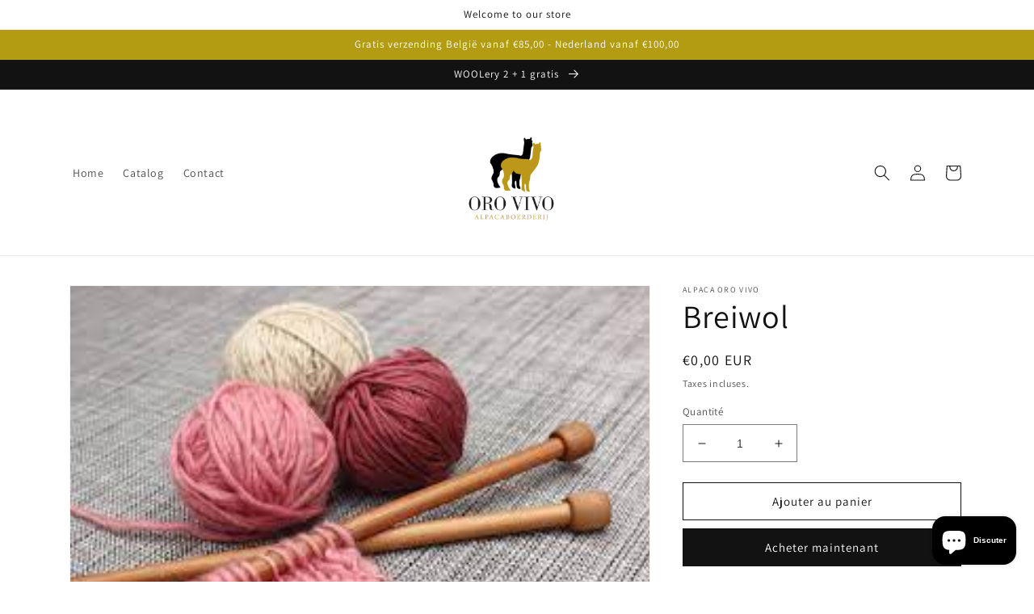

--- FILE ---
content_type: text/javascript; charset=utf-8
request_url: https://alpacawinkel.be/fr/products/breiwol.js
body_size: 485
content:
{"id":8220393242891,"title":"Breiwol","handle":"breiwol","description":"\u003cp\u003eWil je zelf je eigen breiproject opstarten?\u003c\/p\u003e\n\u003cp\u003eAlpacawol is anti-allergisch, prikt niet, thermo regulerend, superzacht, .... \u003c\/p\u003e\n\u003cp\u003eWij werken met handgesponnen wol van eigen dieren. Deze behouden wij in hun natuurlijke kleur.\u003c\/p\u003e\n\u003cp\u003eDaarnaast hebben wij de 100% baby alpaca wol die machinaal verwerkt en gekleurd wordt onder goede omstandigheden voor mens en dier!\u003c\/p\u003e\n\u003cp\u003eContacteer ons voor de beschikbare mogelijkheden en kleuren.\u003c\/p\u003e","published_at":"2023-04-17T09:53:19+02:00","created_at":"2023-04-17T09:53:19+02:00","vendor":"Alpaca Oro Vivo","type":"Breiwol","tags":["100%alpaca","alpaca","alpacawol","baby alpaca","babyalpaca","breien","breinaalden","diy","handgebreid","handgemaakt","handgesponnen","handmade","wol","zachte wol"],"price":0,"price_min":0,"price_max":0,"available":true,"price_varies":false,"compare_at_price":null,"compare_at_price_min":0,"compare_at_price_max":0,"compare_at_price_varies":false,"variants":[{"id":44312216076555,"title":"Default Title","option1":"Default Title","option2":null,"option3":null,"sku":"","requires_shipping":true,"taxable":true,"featured_image":null,"available":true,"name":"Breiwol","public_title":null,"options":["Default Title"],"price":0,"weight":0,"compare_at_price":null,"inventory_management":"shopify","barcode":"","requires_selling_plan":false,"selling_plan_allocations":[]}],"images":["\/\/cdn.shopify.com\/s\/files\/1\/0669\/4472\/9355\/products\/Unknown4.jpg?v=1681718001"],"featured_image":"\/\/cdn.shopify.com\/s\/files\/1\/0669\/4472\/9355\/products\/Unknown4.jpg?v=1681718001","options":[{"name":"Title","position":1,"values":["Default Title"]}],"url":"\/fr\/products\/breiwol","media":[{"alt":null,"id":35737431310603,"position":1,"preview_image":{"aspect_ratio":1.503,"height":183,"width":275,"src":"https:\/\/cdn.shopify.com\/s\/files\/1\/0669\/4472\/9355\/products\/Unknown4.jpg?v=1681718001"},"aspect_ratio":1.503,"height":183,"media_type":"image","src":"https:\/\/cdn.shopify.com\/s\/files\/1\/0669\/4472\/9355\/products\/Unknown4.jpg?v=1681718001","width":275}],"requires_selling_plan":false,"selling_plan_groups":[]}